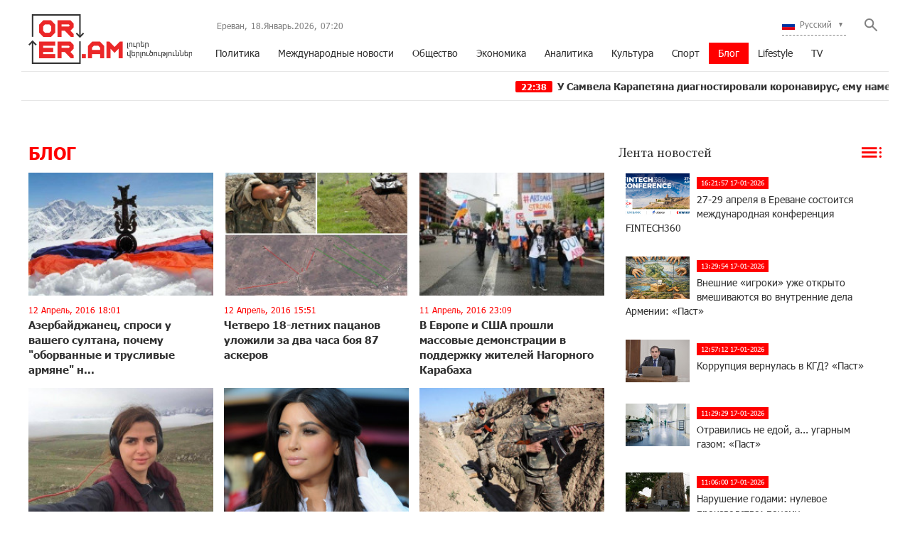

--- FILE ---
content_type: text/html; charset=UTF-8
request_url: https://orer.am/?cat=23&paged=9&l=ru
body_size: 12963
content:
<!doctype html>
<html class="no-js" lang="">
    <head>
		<!-- Google tag (gtag.js) -->
		<script async src="https://www.googletagmanager.com/gtag/js?id=G-PJH8GWSR1N"></script>
		<script>
		  window.dataLayer = window.dataLayer || [];
		  function gtag(){dataLayer.push(arguments);}
		  gtag('js', new Date());

		  gtag('config', 'G-PJH8GWSR1N');
		</script>
        <meta charset="utf-8">
        <meta http-equiv="X-UA-Compatible" content="IE=edge">
        <title>Orer.am | Блог</title>
        <meta name="description" content="">
        <meta name="viewport" content="width=device-width, initial-scale=1, user-scalable=0">

        <!-- Place favicon.ico and apple-touch-icon.png in the root directory -->

        <meta property='og:title' content="" />
        <meta property='og:description' content="" />
        <meta property='og:image' content="img/og_image.jpg" />
        <meta property='og:url' content="" />
		<meta property="og:type" content="Website">
		
		<meta property="fb:app_id" content="1594874630779250" />
		<meta property="fb:pages" content="811595118908042" />


		<link rel="icon" href="favicon.ico?v=2" type="image/ico" sizes="16x16">

		<link rel="manifest" href="site.webmanifest">
		<link rel="apple-touch-icon" href="apple-touch-icon.png">
		<!-- Place favicon.ico in the root directory -->

		<link rel="stylesheet" href="webfont/stylesheet.css">
		<link rel="stylesheet" href="css/normalize.css">
		<link rel="stylesheet" href="css/owl.carousel.min.css">
		<link rel="stylesheet" href="css/owl.theme.default.min.css">
		<link rel="stylesheet" href="css/zuck.min.css">
		<link rel="stylesheet" href="css/snapgram.css">
		<link rel="stylesheet" href="css/main.css?v=0.0010">
		
		  
		<script src="js/zuck.min.js"></script>
		<script src="js/script.js"></script>
		
		<script type="text/javascript" src="https://orer.am/js/adfox.asyn.code.ver3.js?v=0.01"> </script>
		
				<script>window.MSisMainPage = true;</script>
				
		<script>window.yaContextCb = window.yaContextCb || []</script>
		<script src="https://yandex.ru/ads/system/context.js" async></script>
		<script>
			const nnlJS = document.createElement('script'); 
			nnlJS.src = "https://ads.caramel.am/nnl.js?ts="+new Date().getTime();
			nnlJS.async = true;
			document.head.appendChild(nnlJS);
		</script>

		
		<meta name="theme-color" content="#e60000">

		<script>
			var htmDIR = "/";
			var lang   = "ru";
			var session_name   = "PHPSESSID";
			var session_id   = "";
		</script>
		
		<!-- Yandex.Metrika counter -->
		<script type="text/javascript" >
		   (function(m,e,t,r,i,k,a){m[i]=m[i]||function(){(m[i].a=m[i].a||[]).push(arguments)};
		   m[i].l=1*new Date();
		   for (var j = 0; j < document.scripts.length; j++) {if (document.scripts[j].src === r) { return; }}
		   k=e.createElement(t),a=e.getElementsByTagName(t)[0],k.async=1,k.src=r,a.parentNode.insertBefore(k,a)})
		   (window, document, "script", "https://mc.yandex.ru/metrika/tag.js", "ym");

		   ym(95157086, "init", {
				clickmap:true,
				trackLinks:true,
				accurateTrackBounce:true,
				webvisor:true
		   });
		</script>
		<noscript><div><img src="https://mc.yandex.ru/watch/95157086" style="position:absolute; left:-9999px;" alt="" /></div></noscript>
		<!-- /Yandex.Metrika counter -->
		

		
		

</head>
<body>

	<div id="fb-root"></div>
	<script async defer crossorigin="anonymous" src="https://connect.facebook.net/en_US/sdk.js#xfbml=1&version=v7.0&appId=171040006306876&autoLogAppEvents=1" nonce="hhasuBsa"></script>
	
	
	<header class="clearfix">
		<div class="logo">
			<a href="/?l=ru">
				<img src="img/logo.png?v=2" title="Orer.am - самые свежие новости и статьи" alt="Orer.am Logo">
			</a>
		</div>
		<div class="headerRight clearfix">
			<div class="headerRightTop clearfix">
				<div class="usefull">
					<span>Ереван,</span> <span>18.Январь.2026,</span> <span><div id="hours">00</div><div id="sec">:</div><div id="min">00</div></span>
				</div>
				<div class="searchWrapper">
					<div class="searchBut"></div>
					<div class="searchBox">
						<form action="/?l=ru" method="get">
							<input  type="search" class="submitLine" placeholder="поиск по заглавию или ключевым словам..." name="s" value="">
							<input  type="submit" class="submitSearch" value="Поиск">
							<div class="closeSearch"></div>
						</form>
					</div>
				</div>
				<div class="langBar">
									<div class="currentLang">
						<a><img src="img/flags/ru.png"> <span>Русский</span></a>
					</div>
					<div class="selectLang">
						<a href="/?cat=23&paged=9&l=am"><img src="img/flags/am.png"> <span>Հայերեն</span></a>
						<a href="/?cat=23&paged=9&l=en"><img src="img/flags/en.png"> <span>English</span></a>
					</div>
								</div>
			</div>
			<div class="mobiMenu">ՄԵՆՅՈՒ</div>
			<nav class="menu">
				<a href="/?cat=1&l=ru" >Политика</a>
				<a href="/?cat=22&l=ru" >Международные новости</a>
				<a href="/?cat=7&l=ru" >Общество</a>
				<a href="/?cat=8&l=ru" >Экономика</a>
				<a href="/?cat=11&l=ru" >Аналитика</a>
				<a href="/?cat=10&l=ru" >Культура</a>
				<a href="/?cat=26&l=ru" >Спорт</a>
				<a href="/?cat=23&l=ru" class="current">Блог</a>
				<a href="/?cat=24&l=ru" >Lifestyle</a>
				<a href="/?cat=25&l=ru" >TV</a>
			</nav>
		</div>
	</header>
	<marquee class="ticker" behavior="scroll" direction="left" onmouseover="this.stop();" onmouseout="this.start();">
			<a href="/?p=505440&l=ru">
			<time>22:38</time> У Самвела Карапетяна диагностировали коронавирус, ему намеренно не оказали медпомощь: Арам Вардеванян		</a>
			<a href="/?p=505439&l=ru">
			<time>20:23</time> Министр юстиции РА приняла посла Болгарии		</a>
			<a href="/?p=505438&l=ru">
			<time>19:15</time> В Гренландии отметили спад экономической активности после угроз США		</a>
			<a href="/?p=505437&l=ru">
			<time>18:10</time> «Крылья единства»: Армении необходимы четкая экономическая модель и архитектура промышленной трансформации		</a>
			<a href="/?p=505436&l=ru">
			<time>17:30</time> По делу о смерти военнослужащего есть задержанный		</a>
			<a href="/?p=505435&l=ru">
			<time>16:57</time> Уиткофф назвал четыре требования США к Ирану		</a>
			<a href="/?p=505434&l=ru">
			<time>16:51</time> За большие деньги – да: В Армении вновь простят уклонистов		</a>
			<a href="/?p=505321&l=ru">
			<time>20:54</time> Эдгар Мовсесян подписал контракт с греческим футбольным клубом «Ханья»		</a>
			<a href="/?p=505308&l=ru">
			<time>18:35</time> Геворг Суджян, Давид Давтян, Виген Эулджекджян и Вагиф Хачатрян переданы Армении		</a>
			<a href="/?p=505273&l=ru">
			<time>14:11</time> Армения останется в ЕАЭС столько, сколько это будет возможно — Пашинян		</a>
		</marquee>
	<!--
	<a href="https://shop.idealsystem.am" target="_blank" style="display: block;max-width: 1220px;width: 100%;margin: 0 auto;">
		<img src="banners/ideal.jpg?v=30" width="100%">
	</a>
	<div style="position:relative;max-width: 1220px;width: 100%;margin: 0 auto;">
		<iframe src="</?=htmDIR."banners/ideal/index.html" ?>"  width='100%' height='100' frameborder='0' scrolling='no' style='margin: 0 0 0 0;' class="sasbanner"></iframe>
		<a href="https://shop.idealsystem.am/am/saled/" target="_blank" style="display:block;position:absolute;width: 100%;height: 100%;top: 0;left: 0;"></a>
	</div>
	-->
	<div class="main clearfix">

				﻿			<div id="stories" class="storiesWrapper"></div>
			<script> 
			  var currentSkin = getCurrentSkin();
			  var stories = new Zuck('stories', {
				backNative: true,
				previousTap: true,
				skin: currentSkin['name'],
				autoFullScreen: currentSkin['params']['autoFullScreen'],
				avatars: currentSkin['params']['avatars'],
				paginationArrows: currentSkin['params']['paginationArrows'],
				list: currentSkin['params']['list'],
				cubeEffect: currentSkin['params']['cubeEffect'],
				localStorage: true,
				stories: [
								],
				onNavigateItem (storyId, nextStoryId, callback) {
				  callback();  // on navigate item of story
				},
				language: {
				unmute: 'Коснитесь чтоб включить здук',
				keyboardTip: 'Нажмите пробел чтоб посмотреть следующую',
				visitLink: 'Перейти по ссылке',
				time: {
					ago: 'назад',
					hour: 'час назад',
					hours: 'часов назад',
					minute: 'минуту назад',
					minutes: 'минут назад',
					fromnow: 'с этого момента',
					seconds: 'секунд назад',
					yesterday: 'вчера',
					tomorrow: 'завтра',
					days: 'дней назад'
				}
			  }
			  });
			</script>				<div class="mainLeft clearfix">
					<div class="categoryShow">
						<h1>Блог</h1>
						<div class="catBox clearfix">
														<a href="/?p=191981&l=ru">
								<img src="/timthumb.php?src=/disc/12-04-16/88ae0b412b29504e30d4e21f5d7b862f.jpg&w=240&h=160">
								<b><time>12 Апрель, 2016 18:01 </time> Азербайджанец, спроси у вашего султана, почему "оборванные и трусливые армяне" н...</b>
							</a>
														<a href="/?p=191947&l=ru">
								<img src="/timthumb.php?src=/disc/12-04-16/5a6e3354495aafe826a467ebdc8b5f46.jpg&w=240&h=160">
								<b><time>12 Апрель, 2016 15:51 </time> Четверо 18-летних пацанов уложили за два часа боя 87 аскеров</b>
							</a>
														<a href="/?p=191710&l=ru">
								<img src="/timthumb.php?src=/disc/11-04-16/fb3c56dc4be080168d42210ce81a0f06.jpg&w=240&h=160">
								<b><time>11 Апрель, 2016 23:09 </time> В Европе и США прошли массовые демонстрации в поддержку жителей Нагорного Карабаха</b>
							</a>
														<a href="/?p=191708&l=ru">
								<img src="/timthumb.php?src=/disc/11-04-16/39f0e2cd841dc1c00d6d0294f6061754.jpg&w=240&h=160">
								<b><time>11 Апрель, 2016 22:05 </time> Еще одна ливанская съемочная группа посетила Армению и Арцах</b>
							</a>
														<a href="/?p=191705&l=ru">
								<img src="/timthumb.php?src=/disc/11-04-16/758a9a1b806061af6ef5202f7a234a54.jpg&w=240&h=160">
								<b><time>11 Апрель, 2016 21:12 </time> Мы просто обязаны использовать возможности Ким Кардашьян и Дэна Билзеряна во бла...</b>
							</a>
														<a href="/?p=191704&l=ru">
								<img src="/timthumb.php?src=/disc/11-04-16/8d4d96663dacc41e995a09e3edc50f3d.jpg&w=240&h=160">
								<b><time>11 Апрель, 2016 20:10 </time> Мы воевали, несли потери, а в правовом поле продолжали жить в «мирное время»</b>
							</a>
														<a href="/?p=191703&l=ru">
								<img src="/timthumb.php?src=/disc/11-04-16/6e53a20c40ef8accb4ef5d98da62a07b.jpg&w=240&h=160">
								<b><time>11 Апрель, 2016 19:07 </time> После трехдневных боев в Нагорном Карабахе установилось относительное затишье (В...</b>
							</a>
														<a href="/?p=191701&l=ru">
								<img src="/timthumb.php?src=/disc/11-04-16/31fe97a9a07311e0d3a12626b25a6541.jpg&w=240&h=160">
								<b><time>11 Апрель, 2016 18:02 </time> Азербайджанцы, очухайтесь от алиевского режима и начните иметь свое мнение</b>
							</a>
														<a href="/?p=191405&l=ru">
								<img src="/timthumb.php?src=/disc/09-04-16/6e7b1b6cc774d4bead629fa0d49cbb3c.jpg&w=240&h=160">
								<b><time>10 Апрель, 2016 0:07 </time> Надо выжечь в армянском общественном и политическом поле саму мысль о возможност...</b>
							</a>
														<a href="/?p=191404&l=ru">
								<img src="/timthumb.php?src=/disc/09-04-16/e89ba82ea6e34951496c6c179cffb9ea.jpg&w=240&h=160">
								<b><time>9 Апрель, 2016 23:12 </time> Карабах: история неудавшегося блицкрига</b>
							</a>
														<a href="/?p=191403&l=ru">
								<img src="/timthumb.php?src=/disc/09-04-16/b4869f9c0aca5cb5d4d0c71a7b505afb.jpg&w=240&h=160">
								<b><time>9 Апрель, 2016 22:09 </time> Наверное, продажу наступательных типов вооружений на 4 миллиарда долларов Азерба...</b>
							</a>
														<a href="/?p=191401&l=ru">
								<img src="/timthumb.php?src=/disc/09-04-16/1f94ec2fcd0abefd75e557e44e537809.jpg&w=240&h=160">
								<b><time>9 Апрель, 2016 21:07 </time> Специально для россиян: вот почему позиция РФ по Карабаху так омерзительна для а...</b>
							</a>
														<a href="/?p=191400&l=ru">
								<img src="/timthumb.php?src=/disc/09-04-16/d73c7819642ce1e8c19fdb4411905753.jpg&w=240&h=160">
								<b><time>9 Апрель, 2016 20:05 </time> Невыразимое чувство тяжести, вины и стыда перед этими мальчишками</b>
							</a>
														<a href="/?p=191397&l=ru">
								<img src="/timthumb.php?src=/disc/09-04-16/a5a92c4b6e8d2346156aadf8949b910f.jpg&w=240&h=160">
								<b><time>9 Апрель, 2016 19:08 </time> Цавт танем, ты бросил все русастаны-америки, оставил свои бизнесы и учебы, и вер...</b>
							</a>
														<a href="/?p=191394&l=ru">
								<img src="/timthumb.php?src=/disc/09-04-16/77fdaffc2847de1b6c4884deaf66fae6.jpg&w=240&h=160">
								<b><time>9 Апрель, 2016 18:04 </time> В каких условиях жил жестоко убитый азербайджанцами Кярам</b>
							</a>
														<a href="/?p=191355&l=ru">
								<img src="/timthumb.php?src=/disc/09-04-16/144d1f4cd3fc764ff461bec25ba1ea82.jpg&w=240&h=160">
								<b><time>9 Апрель, 2016 14:32 </time> Вот такими постановочными кадрами азербайджанцы обманывают свое общество, чтоб о...</b>
							</a>
														<a href="/?p=191351&l=ru">
								<img src="/timthumb.php?src=/disc/09-04-16/45134cbc617e9c95e87b5e7317208ec0.jpg&w=240&h=160">
								<b><time>9 Апрель, 2016 13:58 </time> Уберите руки прочь от Арцаха – акция протеста армянина в Лондоне</b>
							</a>
														<a href="/?p=191201&l=ru">
								<img src="/timthumb.php?src=/disc/08-04-16/3d45a76e0dc02058d56dabf125e19283.jpg&w=240&h=160">
								<b><time>9 Апрель, 2016 0:07 </time> Никто из чиновников не правомочен обсуждать ввод миротворческого контингента в з...</b>
							</a>
														<a href="/?p=191200&l=ru">
								<img src="/timthumb.php?src=/disc/08-04-16/a728ec40385a3388baed0e9cbd80a9fc.jpg&w=240&h=160">
								<b><time>8 Апрель, 2016 23:14 </time> С самого начала меня напряг факт приезда Медведева - автора неприемлемого для ар...</b>
							</a>
														<a href="/?p=191198&l=ru">
								<img src="/timthumb.php?src=/disc/08-04-16/c022fd574ef92166e838f5c9fbc1858a.jpg&w=240&h=160">
								<b><time>8 Апрель, 2016 22:09 </time> Как в он-лайн режиме в очередной раз сдаются наши интересы</b>
							</a>
														<a href="/?p=191197&l=ru">
								<img src="/timthumb.php?src=/disc/08-04-16/20f44b02f9447720fdc341559d82801c.jpg&w=240&h=160">
								<b><time>8 Апрель, 2016 21:08 </time> Партнеры по ЕАЭС повели себя недостойно и трусливо</b>
							</a>
														<a href="/?p=191196&l=ru">
								<img src="/timthumb.php?src=/disc/08-04-16/2c9aa8a7d2145d9a48b0cbf0870f32a1.jpg&w=240&h=160">
								<b><time>8 Апрель, 2016 20:05 </time> Только мы являлись и являемся гарантами своего развития и выживания</b>
							</a>
														<a href="/?p=191191&l=ru">
								<img src="/timthumb.php?src=/disc/08-04-16/ba0f4eda29c812544ef3fb4dedab6a44.jpg&w=240&h=160">
								<b><time>8 Апрель, 2016 19:13 </time> В период военной авантюры Азербайджана российский первый канал в новостных перед...</b>
							</a>
														<a href="/?p=191190&l=ru">
								<img src="/timthumb.php?src=/disc/08-04-16/0f3f8eaa5ac1ac5c5a9bbff343efefca.jpg&w=240&h=160">
								<b><time>8 Апрель, 2016 18:02 </time> В кризисное для армянского народа время на вопрос: "Кто с нами?", оказалось, что...</b>
							</a>
														<a href="/?p=190858&l=ru">
								<img src="/timthumb.php?src=/disc/07-04-16/3763a748297d675efaa357230e0978e4.jpg&w=240&h=160">
								<b><time>7 Апрель, 2016 23:23 </time> "Перемирие - не конец, это лишь запятая в войне"</b>
							</a>
														<a href="/?p=190857&l=ru">
								<img src="/timthumb.php?src=/disc/07-04-16/27de24fc2c24870c25144df4b5bb0b78.jpg&w=240&h=160">
								<b><time>7 Апрель, 2016 22:12 </time> Если во время первой арцахской войны роль Ирана была латентной, то сейчас Иран г...</b>
							</a>
														<a href="/?p=190855&l=ru">
								<img src="/timthumb.php?src=/disc/07-04-16/821b134320e6c234f998eadad5c308f3.jpg&w=240&h=160">
								<b><time>7 Апрель, 2016 21:08 </time> Скорбные дни. Армения хоронит своих воинов</b>
							</a>
														<a href="/?p=190853&l=ru">
								<img src="/timthumb.php?src=/disc/07-04-16/574b18946bd5de38e88d47a77b2a6a67.jpg&w=240&h=160">
								<b><time>7 Апрель, 2016 20:11 </time> Армении нужна политическая поддержка России, но мы этой поддержки не видим</b>
							</a>
														<a href="/?p=190847&l=ru">
								<img src="/timthumb.php?src=/disc/07-04-16/414492de968ce4aefe53a5579550d80b.jpg&w=240&h=160">
								<b><time>7 Апрель, 2016 19:07 </time> Дорогие матери и сестры поздравляю Вас с праздником</b>
							</a>
														<a href="/?p=190845&l=ru">
								<img src="/timthumb.php?src=/disc/07-04-16/8e6935c99ff0049cb4e43077dfc5265b.jpg&w=240&h=160">
								<b><time>7 Апрель, 2016 18:05 </time> Их главная ошибка в том, что они так и не поняли кто мы</b>
							</a>
													</div>
						<div class='paginationCont'><div class='pagination'><a href='?cat=23&paged=5&l=ru' class='next'><<</a><a href='?cat=23&paged=6&l=ru' class='pageLinks'>6</a><a href='?cat=23&paged=7&l=ru' class='pageLinks'>7</a><a href='?cat=23&paged=8&l=ru' class='pageLinks'>8</a><a class='pageLinks activePage'>9</a><a href='?cat=23&paged=10&l=ru' class='pageLinks'>10</a><a href='?cat=23&paged=11&l=ru' class='next'>>></a></div></div>					</div>
				</div>
						<div class="mainRight">
			<div class="titler"><a href="/?news_line&l=ru">Лента новостей <img src="img/cat_icons/1.png"></a></div>
			<div class="timeline">
				<a href='/?p=505500&l=ru' class='clearfix'><img src='/timthumb.php?src=disc/17-01-26/acd188f657bccc332aeaf4308205321a.jpg&w=90&h=60'><time>16:21:57 17-01-2026</time><span>27-29 апреля в Ереване состоится международная конференция FINTECH360</span></a><a href='/?p=505483&l=ru' class='clearfix'><img src='/timthumb.php?src=disc/17-01-26/99b8edebec8c8aa85cedde05c4ab774e.jpg&w=90&h=60'><time>13:29:54 17-01-2026</time><span>Внешние «игроки» уже открыто вмешиваются во внутренние дела Армении: «Паст»</span></a><a href='/?p=505480&l=ru' class='clearfix'><img src='/timthumb.php?src=disc/17-01-26/37d398b6e891981e9e59d154fe7a2a62.jpg&w=90&h=60'><time>12:57:12 17-01-2026</time><span>Коррупция вернулась в КГД? «Паст»</span></a><a href='/?p=505474&l=ru' class='clearfix'><img src='/timthumb.php?src=disc/17-01-26/d646bc965661da4978fa3873a917ef16.jpg&w=90&h=60'><time>11:29:29 17-01-2026</time><span>Отравились не едой, а... угарным газом: «Паст»</span></a><a href='/?p=505472&l=ru' class='clearfix'><img src='/timthumb.php?src=disc/17-01-26/abc341c4b7ffad6ed53881b0f8df0935.jpg&w=90&h=60'><time>11:06:00 17-01-2026</time><span>Нарушение годами: нулевое производство: почему Антикоррупционный комитет «не видит» очевидного? «Паст»
</span></a><a href='/?p=505440&l=ru' class='clearfix'><img src='/timthumb.php?src=disc/16-01-26/faf8ba487266e572f7cd8c4ffb98f6f3.jpg&w=90&h=60'><time>22:38:39 16-01-2026</time><span>У Самвела Карапетяна диагностировали коронавирус, ему намеренно не оказали медпомощь: Арам Вардеванян</span></a><a href='/?p=505453&l=ru' class='clearfix'><img src='/timthumb.php?src=disc/16-01-26/9e16bcc564fb3ad3a868d94ed72661c2.jpg&w=90&h=60'><time>21:07:14 16-01-2026</time><span>ЕАЭС и Россия — в основе экономики Армении: цифры, рынки и зависимости
</span></a><a href='/?p=505439&l=ru' class='clearfix'><img src='/timthumb.php?src=disc/16-01-26/34055136b97b1fbbd8a38692bbb11e45.jpg&w=90&h=60'><time>20:23:33 16-01-2026</time><span>Министр юстиции РА приняла посла Болгарии</span></a><a href='/?p=505438&l=ru' class='clearfix'><img src='/timthumb.php?src=disc/16-01-26/d06fa9f8168b0214c96acd463428677c.jpg&w=90&h=60'><time>19:15:24 16-01-2026</time><span>В Гренландии отметили спад экономической активности после угроз США</span></a><a href='/?p=505437&l=ru' class='clearfix'><img src='/timthumb.php?src=disc/16-01-26/d2618ea3a8088322400599dddf471310.jpg&w=90&h=60'><time>18:10:07 16-01-2026</time><span>«Крылья единства»: Армении необходимы четкая экономическая модель и архитектура промышленной трансформации</span></a><a href='/?p=505436&l=ru' class='clearfix'><img src='/timthumb.php?src=disc/16-01-26/3f42d4d25c0e7e1694fb0633ce6e436a.jpg&w=90&h=60'><time>17:30:14 16-01-2026</time><span>По делу о смерти военнослужащего есть задержанный</span></a><a href='/?p=505435&l=ru' class='clearfix'><img src='/timthumb.php?src=disc/16-01-26/33b077f6dce6df13f3e60f9d0fd06a04.jpg&w=90&h=60'><time>16:57:30 16-01-2026</time><span>Уиткофф назвал четыре требования США к Ирану</span></a><a href='/?p=505434&l=ru' class='clearfix'><img src='/timthumb.php?src=disc/16-01-26/6f706af265f03bc9be0fd2bca6dbd068.jpg&w=90&h=60'><time>16:51:08 16-01-2026</time><span>За большие деньги – да: В Армении вновь простят уклонистов</span></a><a href='/?p=505401&l=ru' class='clearfix'><img src='/timthumb.php?src=disc/16-01-26/446a0308b6d20dfa041400034adf8320.jpg&w=90&h=60'><time>12:18:59 16-01-2026</time><span>«Армянские Орлы» поддерживают дружественные власти и народ Ирана: Дональд Трамп является разрушительным диктатором для независимых и суверенных государств․ Хачик Асрян</span></a><a href='/?p=505351&l=ru' class='clearfix'><img src='/timthumb.php?src=disc/15-01-26/9d0bf453b2a259ca92ab84965279072e.jpg&w=90&h=60'><time>16:02:54 15-01-2026</time><span>Действительно «суверенная»,  действительно «справедливая» сделка: «Паст»</span></a><a href='/?p=505340&l=ru' class='clearfix'><img src='/timthumb.php?src=disc/15-01-26/185cbeb4293130977f8cd36599090da3.jpg&w=90&h=60'><time>11:21:54 15-01-2026</time><span>Кто в итоге сдал земли? «Паст»</span></a><a href='/?p=505337&l=ru' class='clearfix'><img src='/timthumb.php?src=disc/15-01-26/d521df7d1256c61ef4298c5acac3053e.jpg&w=90&h=60'><time>10:36:10 15-01-2026</time><span>Те, кто обогащается за счет государства, считают «завтраки» других: «Паст»</span></a><a href='/?p=505330&l=ru' class='clearfix'><img src='/timthumb.php?src=disc/15-01-26/e1b56585982283fb1dcf6efbba278d1d.jpg&w=90&h=60'><time>9:46:28 15-01-2026</time><span>С этими властями они даже не пойдут на «жертвенную трапезу»: «Паст»</span></a><a href='/?p=505321&l=ru' class='clearfix'><img src='/timthumb.php?src=disc/14-01-26/887cb3c17fc459ebd00cb12d3737d0a6.jpg&w=90&h=60'><time>20:54:01 14-01-2026</time><span>Эдгар Мовсесян подписал контракт с греческим футбольным клубом «Ханья»</span></a><a href='/?p=505311&l=ru' class='clearfix'><img src='/timthumb.php?src=disc/14-01-26/13a7dca048be3c79bc454c652b39fa40.jpg&w=90&h=60'><time>19:22:52 14-01-2026</time><span>Армения — перед политическим испытанием: что ожидается на выборах
</span></a><a href='/?p=505308&l=ru' class='clearfix'><img src='/timthumb.php?src=disc/14-01-26/63133bc264505319e6b4bb7e1db447cf.jpg&w=90&h=60'><time>18:35:38 14-01-2026</time><span>Геворг Суджян, Давид Давтян, Виген Эулджекджян и Вагиф Хачатрян переданы Армении</span></a><a href='/?p=505297&l=ru' class='clearfix'><img src='/timthumb.php?src=disc/14-01-26/5fc8df02ae725068100a33e60fc8a792.jpg&w=90&h=60'><time>16:47:45 14-01-2026</time><span>Незабываемые моменты и выгодное предложение в Myler Mountain Resort: Idram&IDBank</span></a><a href='/?p=505279&l=ru' class='clearfix'><img src='/timthumb.php?src=disc/14-01-26/47461c9580222401f6e7d96ac07e427b.jpg&w=90&h=60'><time>14:54:27 14-01-2026</time><span>Компания Idram подводит итоги 2025 года
</span></a><a href='/?p=505276&l=ru' class='clearfix'><img src='/timthumb.php?src=disc/14-01-26/198dd462b2ad26c4622f2c536e6d746d.jpg&w=90&h=60'><time>14:32:40 14-01-2026</time><span>Сила одного драма: 5 788 105 драмов — благотворительному фонду City of Smile
</span></a><a href='/?p=505273&l=ru' class='clearfix'><img src='/timthumb.php?src=disc/14-01-26/5f8e3fc472eb60b72a8883718c4933ad.jpg&w=90&h=60'><time>14:11:30 14-01-2026</time><span>Армения останется в ЕАЭС столько, сколько это будет возможно — Пашинян</span></a><a href='/?p=505271&l=ru' class='clearfix'><img src='/timthumb.php?src=disc/14-01-26/2f38f0d14fec077763f3242b196aaae4.jpg&w=90&h=60'><time>13:42:52 14-01-2026</time><span>Белый дом назвал уместным жестом показанный Трампом рабочему средний палец</span></a><a href='/?p=505270&l=ru' class='clearfix'><img src='/timthumb.php?src=disc/14-01-26/55f331159de235312c1160ac565f7d98.jpg&w=90&h=60'><time>12:53:31 14-01-2026</time><span>В Иране суды над некоторыми участниками беспорядков будут открытыми</span></a><a href='/?p=505268&l=ru' class='clearfix'><img src='/timthumb.php?src=disc/14-01-26/1ea07f06f6cb816bc22ced72f324347a.jpg&w=90&h=60'><time>12:20:17 14-01-2026</time><span>НАБУ обвинило в коррупции главу одной из фракций Рады- это Юлия Тимошенко</span></a><a href='/?p=505264&l=ru' class='clearfix'><img src='/timthumb.php?src=disc/14-01-26/b19a67ffb23a68b48757faa3d334ab52.jpg&w=90&h=60'><time>11:39:29 14-01-2026</time><span>Мирзоян: Участие России и Турции в ТРИПП не обсуждалось</span></a><a href='/?p=505223&l=ru' class='clearfix'><img src='/timthumb.php?src=disc/13-01-26/2515d331ad8e072d5b2f3309df8a868d.jpg&w=90&h=60'><time>15:14:09 13-01-2026</time><span>Только в жизни членов ГД должно «что-то измениться», кто для них пенсионер? «Паст»</span></a><a href='/?p=505221&l=ru' class='clearfix'><img src='/timthumb.php?src=disc/13-01-26/86f1437c315501de331a4721adc667b4.jpg&w=90&h=60'><time>14:38:45 13-01-2026</time><span>Почему КС уклоняется от ответа на вопрос, игнорируя требование законодательства? «Паст»</span></a><a href='/?p=505218&l=ru' class='clearfix'><img src='/timthumb.php?src=disc/13-01-26/3e5844c1977f168c57a44384930776bb.jpg&w=90&h=60'><time>14:15:57 13-01-2026</time><span>Ucom внедряет Hecttor AI для повышения качества коммуникаций в колл-центре
</span></a><a href='/?p=505215&l=ru' class='clearfix'><img src='/timthumb.php?src=disc/13-01-26/210128b6b9d7733126898eb41c9590e7.jpg&w=90&h=60'><time>13:36:57 13-01-2026</time><span>А тысячи наших соотечественников думают иначе: «Паст»</span></a><a href='/?p=505202&l=ru' class='clearfix'><img src='/timthumb.php?src=disc/13-01-26/4a012eeeeaa185d147fe7856db73e887.jpg&w=90&h=60'><time>10:22:34 13-01-2026</time><span>Ранее Самвел Карапетян удерживал многих деятелей в рамках проармянской позиции: «Паст»</span></a><a href='/?p=505198&l=ru' class='clearfix'><img src='/timthumb.php?src=disc/12-01-26/93a4ec55a887b1c1667887f0fb114bc9.jpg&w=90&h=60'><time>23:51:27 12-01-2026</time><span>Запасы газа в Германии упали до рекордного минимума</span></a><a href='/?p=505196&l=ru' class='clearfix'><img src='/timthumb.php?src=disc/12-01-26/86c254094e3c2fd07f6005ea7dfc2ef8.jpg&w=90&h=60'><time>22:23:32 12-01-2026</time><span>Звезда «Эмили в Париже» Эудженио Франческини рассказал, что он на самом деле думал о съемках обнажённой сцены с Лили Коллинз</span></a><a href='/?p=505195&l=ru' class='clearfix'><img src='/timthumb.php?src=disc/12-01-26/edc8ab9d8a6b2443c6c7a8cf2b6623dd.jpg&w=90&h=60'><time>22:17:31 12-01-2026</time><span>Архимандрит Рубен Заргарян проводит воскресную Св. Литургию в Арарате</span></a><a href='/?p=505194&l=ru' class='clearfix'><img src='/timthumb.php?src=disc/12-01-26/99d781cabfea25d2fec8da911304987a.jpg&w=90&h=60'><time>21:37:56 12-01-2026</time><span>Госагентство по туризму Азербайджана выразило недовольство действиями армянского лыжника Микаела Микаеляна</span></a><a href='/?p=505187&l=ru' class='clearfix'><img src='/timthumb.php?src=disc/12-01-26/2ea5128f18d25b6ea0a5d0b99b4523be.jpg&w=90&h=60'><time>20:55:30 12-01-2026</time><span>Посольство: Обеспокоенности Армении по поводу высказываний Соловьева будут переданы в МИД России</span></a><a href='/?p=505177&l=ru' class='clearfix'><img src='/timthumb.php?src=disc/12-01-26/f0e8516d8b74f3faeb01b7e3b67dbf8e.jpg&w=90&h=60'><time>18:59:00 12-01-2026</time><span>Начался процесс аттестации на 2026 год высшего и старшего офицерского состава Вооруженных Сил РА</span></a><a href='/?p=505154&l=ru' class='clearfix'><img src='/timthumb.php?src=disc/12-01-26/52f2c2585646357cc3c0d39ed288ad14.jpg&w=90&h=60'><time>15:17:40 12-01-2026</time><span>Пашинян: Мы решили вопрос легитимности правительства, но не решили вопрос легитимности правовой системы</span></a><a href='/?p=505150&l=ru' class='clearfix'><img src='/timthumb.php?src=disc/12-01-26/271f0365f79624ffcd2a005dac6bb40b.jpg&w=90&h=60'><time>13:46:42 12-01-2026</time><span>В Индии запуск ракеты со спутником зондирования Земли завершился неудачей</span></a><a href='/?p=505149&l=ru' class='clearfix'><img src='/timthumb.php?src=disc/12-01-26/000a2a9598b0eb2dc3cd4db8e2fc5bef.jpg&w=90&h=60'><time>13:30:24 12-01-2026</time><span>Глава МИД Ирана Аракчи: Тегеран готов к переговорам с США на равных позициях</span></a><a href='/?p=505148&l=ru' class='clearfix'><img src='/timthumb.php?src=disc/12-01-26/e5e3d0a45d546b0676dbad34969a3ee5.jpg&w=90&h=60'><time>12:53:14 12-01-2026</time><span>SCMP: атака США на Венесуэлу показала необходимость восстановить репутацию ООН</span></a><a href='/?p=505146&l=ru' class='clearfix'><img src='/timthumb.php?src=disc/12-01-26/1acb7925f60ae5c327be9216e673f664.jpg&w=90&h=60'><time>12:20:46 12-01-2026</time><span>Синанян: Проблемы армянского патриархата Иерусалима пока не решены</span></a><a href='/?p=504899&l=ru' class='clearfix'><img src='/timthumb.php?src=disc/05-01-26/f8bc9ed6576d232928b1f4a772f4b941.jpg&w=90&h=60'><time>19:19:30 5-01-2026</time><span>«Христос родился и явился миру, Вам и нам великая радость и благая весть»․ Арман Варданян направил поздравительное послание по случаю Рождества Христова
</span></a><a href='/?p=504869&l=ru' class='clearfix'><img src='/timthumb.php?src=disc/31-12-25/fe44cdd693fb1b562e0627a93af731cc.jpg&w=90&h=60'><time>22:08:23 31-12-2025</time><span>Сотрудники Idram стали тайными Дедами Морозами для воспитанников центра дневного ухода «Орран»</span></a><a href='/?p=504800&l=ru' class='clearfix'><img src='/timthumb.php?src=disc/29-12-25/98d286a19ad92ef57cd3e154d46a6a78.jpg&w=90&h=60'><time>14:58:05 29-12-2025</time><span>«2026 год — это время для укрепления мостов дружбы» — Абрам Овеян поздравил народы России и Армении с Новым годом
</span></a><a href='/?p=504790&l=ru' class='clearfix'><img src='/timthumb.php?src=disc/29-12-25/220b8a251715610d0d04f82542dc929f.jpg&w=90&h=60'><time>12:27:16 29-12-2025</time><span>Рубен Варданян был удостоен премии «Великий гуманист», учреждённой медиахолдингом «Евромедиа24» (видео)
</span></a><a href='/?p=504746&l=ru' class='clearfix'><img src='/timthumb.php?src=disc/27-12-25/afaf678b5b9dc96ed01e3ddc53b8464a.jpg&w=90&h=60'><time>17:56:07 27-12-2025</time><span>Рождественский свет по ту сторону решёток. Репрессии против Армянской Апостольской Церкви - «Паст»</span></a>			</div>
			<div class="allTimeline">
				<a href="/?news_line&l=ru">Вся лента »</a>
			</div>	
			<a href="https://bit.ly/3OyfO9n" target="_blank" style="display:block; margin-bottom:20px;">
				<img src="banners/pallada.gif" width="100%">
			</a>
			<div class="dateSearchBox clearfix">
				<form action="/?s" method="get" id="dtaeSearch">
					<input type="date" class="dateSearchLine" name="s" value="2026-01-18" min="2012-02-09" max="2026-01-18">
					<input type="hidden" name="date" value="true">
					<input type="hidden" name="l" value="ru">
					<input type="submit" value="Поиск" class="dateSubmit">
				</form>
			</div>
			<div data-la-block="277abaf5-fbd1-40d3-9deb-c35f582601c7"></div>
			
			<div class="blogMain">
				<div class="titler titleronDark">
					<a a href="/?cat=23&l=ru">Блог <img src="img/cat_icons/11.png"></a>
				</div>
				<div class="blogMainBox clearfix">
										<a href="/?p=505401&l=ru" class="clearfix">
						<img src="/timthumb.php?src=disc/16-01-26/446a0308b6d20dfa041400034adf8320.jpg&w=120&h=120">
						<span>«Армянские Орлы» поддерживают дружественные власти и народ Ирана: Дональд Трамп является разрушительным диктатором для независимых и суверенных государств․ Хачик Асрян</span>
					</a>
										<a href="/?p=505177&l=ru" class="clearfix">
						<img src="/timthumb.php?src=disc/12-01-26/f0e8516d8b74f3faeb01b7e3b67dbf8e.jpg&w=120&h=120">
						<span>Начался процесс аттестации на 2026 год высшего и старшего офицерского состава Вооруженных Сил РА</span>
					</a>
										<a href="/?p=504565&l=ru" class="clearfix">
						<img src="/timthumb.php?src=disc/24-12-25/c4944a99f3f57946c0f95ca6c3cdac3d.jpg&w=120&h=120">
						<span>Во Франции проводится расследование по факту кибератаки на почту: сообщается о пророссийских хакерах</span>
					</a>
										<a href="/?p=504126&l=ru" class="clearfix">
						<img src="/timthumb.php?src=disc/17-12-25/d1ca5b956b4e35a767c860ef89a5480e.jpg&w=120&h=120">
						<span>Ливанский судья допросит в Болгарии судовладельца, объявленного в розыск в связи со взрывом в порту Бейрута</span>
					</a>
										<a href="/?p=504105&l=ru" class="clearfix">
						<img src="/timthumb.php?src=disc/17-12-25/a6f341a44db71c1a7a1b4eb221f2004e.jpg&w=120&h=120">
						<span>Тысячи словаков по всей стране вышли на протесты против правительства Фицо</span>
					</a>
									</div>
			</div>
			<div class="titler"><a>Опрос <img src="img/cat_icons/12.png"></a></div>
			<div id="after"></div>
			<div class="mostPop">
				<div class="titler titleronDark"><a>Самое популярное <img src="img/cat_icons/13.png"></a></div>
				<div class="mostPopBox">
										<a href="/?p=505311&l=ru" class="clearfix">
						<img src="/timthumb.php?src=disc/14-01-26/13a7dca048be3c79bc454c652b39fa40.jpg&w=330&h=220">
						<time>2026-01-14 19:22:52</time>
						<span>Армения — перед политическим испытанием: что ожидается на выборах
<b>1</b></span>
					</a>
										<a href="/?p=505223&l=ru" class="clearfix">
						<img src="/timthumb.php?src=disc/13-01-26/2515d331ad8e072d5b2f3309df8a868d.jpg&w=330&h=220">
						<time>2026-01-13 15:14:09</time>
						<span>Только в жизни членов ГД должно «что-то измениться», кто для них пенсионер? «Паст»<b>2</b></span>
					</a>
										<a href="/?p=505340&l=ru" class="clearfix">
						<img src="/timthumb.php?src=disc/15-01-26/185cbeb4293130977f8cd36599090da3.jpg&w=330&h=220">
						<time>2026-01-15 11:21:54</time>
						<span>Кто в итоге сдал земли? «Паст»<b>3</b></span>
					</a>
										<a href="/?p=505351&l=ru" class="clearfix">
						<img src="/timthumb.php?src=disc/15-01-26/9d0bf453b2a259ca92ab84965279072e.jpg&w=330&h=220">
						<time>2026-01-15 16:02:54</time>
						<span>Действительно «суверенная»,  действительно «справедливая» сделка: «Паст»<b>4</b></span>
					</a>
										<a href="/?p=505196&l=ru" class="clearfix">
						<img src="/timthumb.php?src=disc/12-01-26/86c254094e3c2fd07f6005ea7dfc2ef8.jpg&w=330&h=220">
						<time>2026-01-12 22:23:32</time>
						<span>Звезда «Эмили в Париже» Эудженио Франческини рассказал, что он на самом деле думал о съемках обнажён...<b>5</b></span>
					</a>
									</div>
			</div>
		</div>	</div>
	<footer>
		<small>
			2014 - 2021 © Все права защищены: 
		Использование контена сайта Orer.am без активной ссылки запрещено.
		Точка зрения автора не ваегда совпадает с точкой зрения редакции сайта.
		Рекламодатели несут ответственность за содержание своих рекламных объявлениях		</small>
		<div class="footerMenu">		
			<a href="/?st=1&l=ru">Обратная связь</a>
			<a href="/?st=2&l=ru">О нас</a>
			<a href="/?st=3&l=ru">Рекламодателям</a>
		</div>
		<div class="signature">
			Создание и обслуживание: <a href="http://sargssyan.com" target="_blank">sargssyan™</a>
		</div>
	</footer>


 


	<script src="https://code.jquery.com/jquery-3.4.1.min.js" integrity="sha256-CSXorXvZcTkaix6Yvo6HppcZGetbYMGWSFlBw8HfCJo=" crossorigin="anonymous"></script>
	<script>window.jQuery || document.write('<script src="js/vendor/jquery-3.4.1.min.js"><\/script>')</script>
	<script src="js/plugins.js"></script>
	<script src="js/owl.carousel.min.js"></script>
		<script src="js/jquery.timeago_ru.js?v=1"></script>
			<script src="js/poll.js?v=0.3"></script>
	<script src="js/main.js?v=0.001"></script>
	<script src="js/zuck.min.js"></script>
	
	
	
	<link  href="https://cdnjs.cloudflare.com/ajax/libs/fotorama/4.6.4/fotorama.css" rel="stylesheet">
	<script src="https://cdnjs.cloudflare.com/ajax/libs/fotorama/4.6.4/fotorama.js"></script>
	

	<script type="text/javascript">

	</script>	
	

	<!--<script async src="https://cdn.vcs-ads.agency/js/timeline_native_ads_loader.1.0.0.js"></script>-->

<script defer src="https://static.cloudflareinsights.com/beacon.min.js/vcd15cbe7772f49c399c6a5babf22c1241717689176015" integrity="sha512-ZpsOmlRQV6y907TI0dKBHq9Md29nnaEIPlkf84rnaERnq6zvWvPUqr2ft8M1aS28oN72PdrCzSjY4U6VaAw1EQ==" data-cf-beacon='{"version":"2024.11.0","token":"bd478f21d9d94cef8feabce452d5b7d0","r":1,"server_timing":{"name":{"cfCacheStatus":true,"cfEdge":true,"cfExtPri":true,"cfL4":true,"cfOrigin":true,"cfSpeedBrain":true},"location_startswith":null}}' crossorigin="anonymous"></script>
</body>

</html>